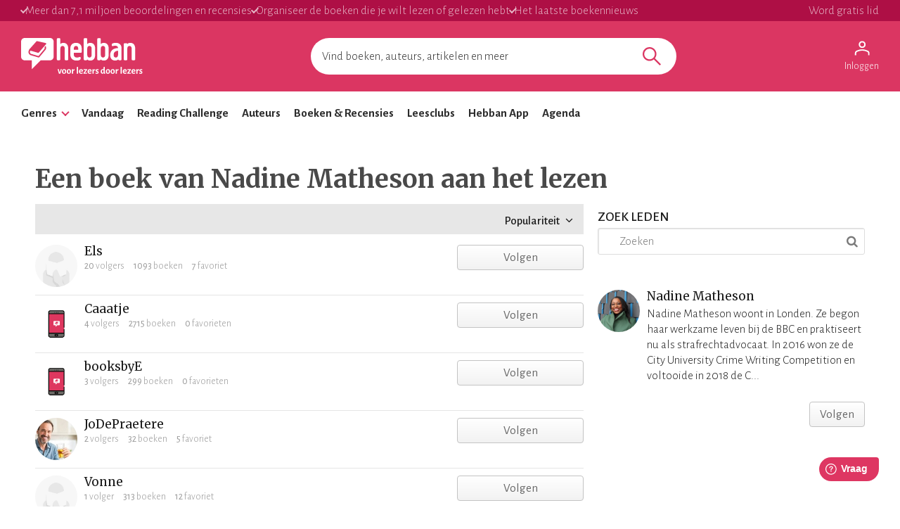

--- FILE ---
content_type: text/html; charset=utf-8
request_url: https://www.hebban.nl/!?filter=reading_author=202215
body_size: 33406
content:
<!DOCTYPE html>
<html lang="nl">
	<head prefix="og: http://ogp.me/ns# fb: http://ogp.me/ns/fb# books: http://ogp.me/ns/books#">
		<title>Lezers | Community | Hebban.nl</title>

		<!-- Prevent quirks mode: Force using highest IE mode available, force using chrome plugin for IE if installed -->
		<!--[if IE ]>
		<meta http-equiv="X-UA-Compatible" content="IE=edge,chrome=1">
		<![endif]-->

		<meta name="5e525deea65eb97" content="f3569c2ae20fb1f722f942a80ae35b93" />

		<!-- content info -->
		<meta name="description" lang="nl" content="Hebban. Voor lezers, door lezers. Ontdek nieuwe boeken en zie wat je vrienden lezen. Laat je inspireren door kenners, volg je favoriete auteurs, schrijf blogs en recensies over boeken." />

		<!-- site information -->
		<meta http-equiv="Content-Type" content="text/html; charset=UTF-8" />

		<!-- developer info -->
		<meta name="generator" content="Yuna CMS | http://www.yuna.nl" />

		<!-- Google -->
		<meta name="google-site-verification" content="CuVCtTC1F8jjIvYCa_mUKsc5jBYhCIUrvyznClsDdFg" />
		<meta name="google-site-verification" content="VYzI2mwjceCR7g5IIvFd-FhDCh15Fw79hqEOF8RKqXU" />
		<meta name="google-site-verification" content="rT_0vDMCAiZxwuDkYbvKpflq2IqOTv40A6ByHTyT2Lk" />
		<meta name="facebook-domain-verification" content="lxae4tkcki4vgufdk2riqrfhavj0i8" />

		<!-- app id -->
		<meta name="apple-itunes-app" content="app-id=1053202947" />
		<meta name="google-play-app" content="app-id=nl.dtt.hebban" />

		<!-- facebook -->
		<meta property="fb:app_id" content="429380903860973" />
		<meta property="og:type" content="website" />

		<meta property="og:url" content="https://www.hebban.nl/!?filter=reading_author%3D202215" />
		<meta property="og:title" content="Hebban" />
		<meta property="og:description" content="Hebban" />
		<meta property="og:image" content="https://www.hebban.nl/style/img/logo_share.png" />
		<meta property="og:image:width" content="700" />
		<meta property="og:image:height" content="368" />


		
		<link rel="apple-touch-icon-precomposed" sizes="152x152" href="https://www.hebban.nl/style/img/apple/apple-touch-icon-152x152.png">
		<link rel="apple-touch-icon-precomposed" sizes="144x144" href="https://www.hebban.nl/style/img/apple/apple-touch-icon-144x144.png">
		<link rel="apple-touch-icon-precomposed" sizes="120x120" href="https://www.hebban.nl/style/img/apple/apple-touch-icon-120x120.png">
		<link rel="apple-touch-icon-precomposed" sizes="114x114" href="https://www.hebban.nl/style/img/apple/apple-touch-icon-114x114.png">
		<link rel="apple-touch-icon-precomposed" sizes="76x76" href="https://www.hebban.nl/style/img/apple/apple-touch-icon-76x76.png">
		<link rel="apple-touch-icon-precomposed" sizes="72x72" href="https://www.hebban.nl/style/img/apple/apple-touch-icon-72x72.png">
		<link rel="apple-touch-icon-precomposed" sizes="57x57" href="https://www.hebban.nl/style/img/apple/apple-touch-icon-57x57.png">
		<link rel="apple-touch-icon-precomposed" href="https://www.hebban.nl/style/img/apple/apple-touch-icon-152x152.png">


		<!-- additional properiew -->
		
		<!-- AJAX crawling -->
		
		<!-- canonical url -->
		
		<!-- Load font -->
		<link href='//fonts.googleapis.com/css?family=Merriweather:300,400,400italic,700|Alegreya+Sans:100,300,500,700,900' rel='stylesheet' type='text/css'>

		<!-- Load font awesome -->
		<link href="//netdna.bootstrapcdn.com/font-awesome/4.6.0/css/font-awesome.css" rel="stylesheet">

		<!-- load stylesheets -->
		<link type="text/css" href="https://www.hebban.nl/style/css/compiled.css?v=113" rel="stylesheet" media="screen" />		<link type="text/css" href="https://www.hebban.nl/style/css/2023.css?v=103" rel="stylesheet" media="screen" />
		<meta name="viewport" content="width=device-width, initial-scale=1, maximum-scale=1" />

		<!-- load responsive -->

		<!-- jquery skin -->
		<link type="text/css" href="https://static.hebban.nl/vendor/jquery_ui/css/ui-hebban/jquery-ui-1.10.4.custom.css" rel="stylesheet" media="screen" />
		<!-- Other dynamic CSS assets -->
		
		<!-- Other  assets -->
       

		<!-- IE Fix for HTML5 Tags & Responsive -->
		<!--[if lt IE 9]>
			<script type="text/javascript" src="//html5shiv.googlecode.com/svn/trunk/html5.js"></script>			<script type="text/javascript" src="https://www.hebban.nl/vendor/respond/1_3.js"></script>		<![endif]-->

		
		

		
			<!-- Google Tag Manager -->
			<script>(function(w,d,s,l,i){w[l]=w[l]||[];w[l].push({'gtm.start':
			new Date().getTime(),event:'gtm.js'});var f=d.getElementsByTagName(s)[0],
			j=d.createElement(s),dl=l!='dataLayer'?'&l='+l:'';j.async=true;j.src=
			'https://www.googletagmanager.com/gtm.js?id='+i+dl;f.parentNode.insertBefore(j,f);
			})(window,document,'script','dataLayer','GTM-MQ6GNFX');</script>
			<!-- End Google Tag Manager -->


			<!-- Google Analytics Yuna -->
					
		<!--{{webads}}-->

		<!-- Google Analtics event catcher -->
		<script>window.ga = window.ga || function(){

		};</script>

		<!-- Simple Analtics event catcher -->
		<script>window.sa_event = window.sa_event || function(event){
			sa_event.q ? sa_event.q.push(event) : sa_event.q=[event];
		};</script>
	</head>


	<body class=" yf" style="" data-use="Menu">

					<!-- Google Tag Manager (noscript) -->
			<noscript><iframe src="https://www.googletagmanager.com/ns.html?id=GTM-MQ6GNFX"
			height="0" width="0" style="display:none;visibility:hidden"></iframe></noscript>
			<!-- End Google Tag Manager (noscript) -->
		
		<div class="yf" data-use="Chatbox"></div>

					<div class="header-banner header-index">
	<div class="header-contain">
		<div class="header-banner__items">
			<span class="header-banner__item header-banner__item--highlite">Meer dan 7,1 miljoen beoordelingen en recensies</span>
			<span class="header-banner__item header-banner__item--highlite">Organiseer de boeken die je wilt lezen of gelezen hebt</span>
			<span class="header-banner__item header-banner__item--highlite">Het laatste boekennieuws</span>
			<a href="https://www.hebban.nl/profile/signup"  class="header-banner__item header-banner__item--donate">Word gratis lid</a>
					</div>
	</div>
</div>

<div class="header-main header-index" >
	<div class="header-contain ">
		<div class="header-main__container">
			<div class="header-main__toggle yf-menu-toggle">
				<svg class="header-main__toggle__icon" xmlns="http://www.w3.org/2000/svg" viewBox="0 0 48 48" height="48" width="48"><path d="M6 36v-3h36v3Zm0-10.5v-3h36v3ZM6 15v-3h36v3Z"/></svg>
			</div>
			<a href="https://www.hebban.nl/" title="Home" class="header-main__logo">
				<img src="https://www.hebban.nl/style/img/logo_hebban_payoff.svg" alt="Hebban" class="hidden-sm-down md:show"><img src="https://www.hebban.nl/style/img/logo_mobile.png" alt="Hebban" class="hidden-md-up md:hidden">
			</a>

			<div class="header-main__search">
				 <div class="yf header-search" data-use="Suggest2" data-template="suggestion" data-url="https://www.hebban.nl/Select/suggest?query={{query}}">


					 <script type="text/html" class="yf" name="suggestion">
						<div class="yf-suggestion header-search__result">
							<span class="yf-go">{{suggestion}}</span>
							<svg version="1.1" width="14" height="14" viewBox="0 0 24 24" class="yf-use header-search__result__use">
								<path  d="M 22.038911,24 2.801556,4.762646 V 22.412451 H 0 V 0 H 22.412451 V 2.801556 H 4.762646 L 24,22.038911 Z"></path>
							</svg>
						</div>
					</script>


					 <form class="yf-form" method="GET" action="https://www.hebban.nl/Search" autocomplete="off">
						<input class="yf-query header-search__input" type="text" name="q" value="" placeholder="Vind boeken, auteurs, artikelen en meer" autocomplete="off">
						<button class="yf-search header-search__button clickable">
							<svg version="1.1" viewBox="0 0 24 24" class="header-search__button__svg">
								<path  d="M 22.447059,24 14.57647,16.129412 c -0.705882,0.611765 -1.529412,1.088235 -2.470588,1.429411 -0.941176,0.341177 -1.941176,0.511765 -2.9999996,0.511765 -2.5411766,0 -4.6941177,-0.882353 -6.4588236,-2.647059 C 0.88235297,13.658823 0,11.529411 0,9.0352941 0,6.5411767 0.88235297,4.4117647 2.6470588,2.6470588 4.4117647,0.88235297 6.5529409,0 9.0705883,0 c 2.4941177,0 4.6176467,0.88235297 6.3705877,2.6470588 1.752941,1.7647059 2.629412,3.8941179 2.629412,6.3882353 0,1.0117649 -0.164706,1.9882359 -0.494118,2.9294119 -0.329412,0.941176 -0.823529,1.823529 -1.482352,2.647059 L 24,22.447059 Z M 9.0705883,15.952941 c 1.9058827,0 3.5294117,-0.67647 4.8705877,-2.029412 1.341177,-1.352941 2.011765,-2.982353 2.011765,-4.8882349 0,-1.9058823 -0.670588,-3.5352939 -2.011765,-4.8882353 C 12.6,2.7941176 10.976471,2.117647 9.0705883,2.117647 c -1.9294116,0 -3.5705881,0.6764706 -4.9235295,2.0294118 -1.3529412,1.3529414 -2.0294118,2.982353 -2.0294118,4.8882353 0,1.9058819 0.6764706,3.5352939 2.0294118,4.8882349 1.3529414,1.352942 2.9941179,2.029412 4.9235295,2.029412 z"></path>
							</svg>
						</button>
					</form>


					<span class="yf-clear header-search__close" style="display: none;">
						<span class="header-search__close__icon">&times;</span>
					</span>

					<div class=" header-search__results yf-suggestions" style="display: none;">
						<div class="header-search__scroll yf-mount"></div>
					</div>

				</div>
			</div>
			<div class="header-main__account">
				<div class="header-account">
						<a href="https://www.hebban.nl/Auth/login?redirect_url=https%3A%2F%2Fwww.hebban.nl%2Fmijnhebban" class="header-account__my header-account__my--login">
		<svg version="1.1" viewBox="0 0 24 24" class="header-account__my__icon">
			<path d="M15.711,4.775c-0.908-0.908-2.075-1.361-3.502-1.361S9.615,3.868,8.708,4.775C7.799,5.684,7.346,6.85,7.346,8.277c0,1.427,0.454,2.593,1.362,3.501c0.908,0.908,2.075,1.362,3.501,1.362s2.594-0.454,3.502-1.362c0.907-0.908,1.362-2.075,1.362-3.501C17.073,6.85,16.619,5.684,15.711,4.775z M14.3,10.368c-0.552,0.551-1.247,0.827-2.091,0.827c-0.843,0-1.54-0.275-2.091-0.827C9.566,9.817,9.291,9.12,9.291,8.277c0-0.843,0.275-1.54,0.827-2.091c0.551-0.551,1.248-0.827,2.091-0.827c0.844,0,1.539,0.276,2.091,0.827c0.553,0.551,0.827,1.248,0.827,2.091C15.127,9.12,14.852,9.817,14.3,10.368z"/>
			<path d="M21.968,18.393c-0.41-0.583-0.95-1.026-1.619-1.329c-1.449-0.627-2.832-1.107-4.15-1.442c-1.319-0.336-2.649-0.503-3.989-0.503c-1.34,0-2.675,0.162-4.004,0.486c-1.33,0.325-2.719,0.812-4.167,1.459C3.39,17.366,2.861,17.81,2.45,18.393c-0.411,0.584-0.616,1.286-0.616,2.108v3.048h1.945v-3.048c0-0.346,0.098-0.677,0.292-0.988c0.194-0.313,0.443-0.547,0.746-0.696c1.362-0.672,2.626-1.129,3.794-1.379c1.167-0.25,2.367-0.374,3.599-0.374c1.232,0,2.421,0.124,3.566,0.373c1.146,0.249,2.411,0.708,3.794,1.378c0.303,0.151,0.557,0.383,0.764,0.697c0.204,0.313,0.307,0.644,0.307,0.989v3.048h1.944v-3.048C22.584,19.679,22.38,18.977,21.968,18.393z"/>
		</svg>
		<div class="header-account__my__text">Inloggen</div>
	</a>

	<div class="yf" data-use="gtm.Event" data-name="page.view" data-data="{&quot;user.uid&quot;:null,&quot;user.signed_in&quot;:false}"></div>

				</div>
			</div>
		</div>
	</div>
</div>
<div class="header-nav header-index">
	<div class="header-nav__overlay yf-menu-overlay" style="display: none;"></div>
	<div class="header-nav__container yf-menu-container" style="">
		<div class="header-nav__close yf-menu-close" >
			<span class="header-nav__close__icon">&times;</span>
		</div>
		<nav class="header-nav__menu">
			<ul class="header-nav__list">
				<li class="header-nav__list__item yf-menu-section" >
					<a href="#" title="Alle elementen" class="header-nav__list__link">Genres</a>
					<span class="header-nav__list__expand clickable">
						<i class="header-nav__list__expand__icon " y-name="collapsed"></i>
					</span>
					<ul class="header-nav__list header-nav__list--depth-1 yf-menu-items" y-name="items" style="display:none;">
						<li class="header-nav__list__item">
							<a href="https://www.hebban.nl/boeken?filter=genregroup[]=5" title="Literatuur &  romans" class="header-nav__link">Literatuur &  romans</a>
						</li>
						<li class="header-nav__list__item">
							<a href="https://www.hebban.nl/boeken?filter=genregroup[]=1" title="Thrillers & Spanning" class="header-nav__link">Thrillers & Spanning</a>
						</li>
						<li class="header-nav__list__item">
							<a href="https://www.hebban.nl/boeken?filter=genregroup[]=17" title="Feelgood" class="header-nav__link">Feelgood</a>
						</li>
						<li class="header-nav__list__item">
							<a href="https://www.hebban.nl/boeken?filter=genregroup[]=6" title="Fantasy & SF" class="header-nav__link">Fantasy & SF</a>
						</li>
						<li class="header-nav__list__item">
							<a href="https://www.hebban.nl/boeken?filter=genregroup[]=4" title="Young Adult" class="header-nav__link">Young Adult</a>
						</li>
						<li class="header-nav__list__item">
							<a href="https://www.hebban.nl/boeken?filter=genregroup[]=7" title="Junior" class="header-nav__link">Junior</a>
						</li>
						<li class="header-nav__list__item">
							<a href="https://www.hebban.nl/boeken?filter=genregroup[]=15" title="Non-Fictie" class="header-nav__link">Non-Fictie</a>
						</li>
						<li class="header-nav__list__item">
							<a href="https://www.hebban.nl/boeken?filter=genregroup[]=8" title="Culinair" class="header-nav__link">Culinair</a>
						</li>
					</ul>
				</li>

				

				<li class="header-nav__list__item">
					<a href="https://www.hebban.nl/vandaag" title="Vandaar" class="header-nav__list__link">Vandaag</a>
				</li>
				<li class="header-nav__list__item">
					<a href="https://www.hebban.nl/challenge" title="Reading Challenge" class="header-nav__list__link">Reading Challenge</a>
				</li>
				<li class="header-nav__list__item">
					<a href="https://www.hebban.nl/auteurs" title="Auteurs" class="header-nav__list__link">Auteurs</a>
				</li>
				<li class="header-nav__list__item">
					<a href="https://www.hebban.nl/boeken" title="Boeken & Recensies" class="header-nav__list__link">Boeken & Recensies</a>
				</li>
				<li class="header-nav__list__item">
					<a href="https://www.hebban.nl/leesclubs" title="Leesclubs" class="header-nav__list__link">Leesclubs</a>
				</li>
				<li class="header-nav__list__item">
					<a href="https://www.hebban.nl/app" title="Hebban App" class="header-nav__list__link">Hebban App</a>
				</li>
				<li class="header-nav__list__item">
					<a href="https://www.hebban.nl/agenda" title="Agenda" class="header-nav__list__link">Agenda</a>
				</li>
			</ul>
		</nav>
	</div>
</div>

		

		<!-- Content -->
		<div class="content-row">
						
				<div class="yf-content-stretch">
			<div class="row-gray">
	<div class="container">
				<div style="display:none" data-use="banner.Cpnb" class="yf banner ">
		<div class="banner__label">Advertentie</div>		<div class="banner__wrap">
			<ins class="aso-zone" data-zone="75938"></ins>
		</div>
	</div>
	</div>
</div>		<div class="content">
			<div class="container" >
				
	<h1 class="section-title">Een boek van Nadine Matheson aan het lezen</h1>
					<div class="row-fluid">
					<div class="colspan-8 sm-colspan-12">
							<section class="list">
					<div class="yf-paginated">
			</div>
			<div
	class="yf"
	data-use="Pagination"
	data-template="pagination,menu,sort,viewer"
	data-id=""
	data-total="false"
	data-step="20"
	data-sort='{"new":"Nieuwste","popular":"Populariteit"}'
	data-sort_current='popular'
	data-url="https://www.hebban.nl/User/more?filter=reading_author%3D202215&sort={{sort}}&offset={{offset}}&step={{step}}&total={{total}}"
	data-mode="false"
	data-place_top="false"
	>
	<div class="yf-paginated paginated"></div>

	<span class="yf-loading" style="display:none">
			
	<div class="loading">&nbsp;</div>	</span>
</div>

<script type="html/text" class="yf" name="menu">
	<div class="list-menu clearfix table">
		<span class="yf-gridswitcher pull-left"></span>
        <span class="yf-header_text pull-left"></span>
		<span class="yf-pagination pagination-container"></span>
		<span class="yf-sort pull-right"></span>
	</div>
</script>

<script type="html/text" class="yf" name="sort">
	<div class="yf sort-menu" data-use="Select">
		{{* var uc =  active.charAt(0).toUpperCase() + active.slice(1) }}
		<div class="yf-toggle dropdown-toggle">{{uc}} <i class="fa fa-angle-down untoggled"></i><i class="fa fa-angle-up toggled"></i></div>
		<ul class="yf-options dropdown-menu">
			{{#sort}}
				<li>
					{{* var uc =  label.charAt(0).toUpperCase() + label.slice(1) }}
					<a href="#" class="yf-item sort-type" data-sort="{{value}}" title="{{ uc }}">{{ uc }}</a>
				</li>
			{{/sort}}
		</ul>
	</div>
</script>


<script type="html/text" class="yf" name="viewer">
	<div class="gridswitcher">
		<a class="yf-view{{? mode == 'rows'}} active{{/?}}" data-mode="rows"><i class="fa fa-align-justify"></i></a>
		<a class="yf-view{{? mode == 'grid'}} active{{/?}}" data-mode="grid"><i class="fa fa-th"></i></a>
	</div>
</script>


<script type="html/text" class="yf" name="pagination">
	<ul class="pagination">
		{{#pagination}}
			<li class="{{?active}}active{{/?}}{{?offset==-1}}disabled{{/?}}">
				<a class="yf-item" data-offset="{{offset}}" href="#" title="">{{label}}</a>
			</li>
		{{/pagination}}
	</ul>
</script>			<div class="clearfix"></div><br />
			</section>
					</div>
					<div class="colspan-4 sm-colspan-12">
						

	<h3 class="section-title">Zoek leden</h3>
	<section>
		<div class="yf" data-use="Search"
	data-url_submit="https://www.hebban.nl/!?q={{query}}"
	data-url_clear="https://www.hebban.nl/!"
	style="position: relative"
>
	<input type="text" placeholder="Zoeken" class="yf-query" value="" style="padding-left: 30px" />
   <div class="yf-submit anchor tertiary" style="position: absolute; right:10px; top:9px"><i class="fa fa-search"></i></div>
   <div class="yf-clear hidden anchor primary" style="position: absolute; left:10px; top:9px"><i class="fa fa-close"></i></div>
</div>	</section>


	
	

				<!-- AUTHOR EXCERPT SMALL -->
<div class="box yf-anchor author-excerpt-small" data-url="https://www.hebban.nl/auteur/nadine-matheson" title="Nadine Matheson" itemscope itemtype="http://schema.org/Person" >
	<div class="table">
		<div class="cell cell-left">
			<div class="img img-xs pull-left  img-square">
				<img src="https://www.hebban.nl/style/img/blank_thumb.gif" data-fallback="https://www.hebban.nl/style/img/no_image_hebban.png" data-src="https://df83e96a84d8529ac3a1-b14d7eeab70e892e89289d791c854243.ssl.cf2.rackcdn.com/s/1/1668673061/hcholland_author_160W/311.jpg" alt="Nadine Matheson" class="circle" itemprop="image"/>
			</div>
		</div>
		<div class="cell ">
			<header>
				<h3 itemprop="name" ><a href="https://www.hebban.nl/auteur/nadine-matheson" title="Nadine Matheson">Nadine Matheson</a></h3>
			</header>


			<div class="yf-truncate">
				<p>
					Nadine Matheson woont in Londen. Ze begon haar werkzame leven bij de BBC en praktiseert nu als strafrechtadvocaat.
In 2016 won ze de City University Crime Writing Competition en voltooide in 2018 de C...				</p>
							</div>

			<a class="hide" href="https://www.hebban.nl/auteur/nadine-matheson" itemprop="url" title="Schrijver">Schrijver</a>

			<!-- follow -->
			<div class="pull-right">
				<div
	class="yf"
	data-use="Follow"
	data-message="Leuk dat je dit wilt volgen! "
	data-id="202215"
	data-user="false"
	data-allow_own="false"
	data-model="Author"
	data-author_user_id="false"
	data-url="https://www.hebban.nl/User/follow/{{id}}?module={{module}}&value={{value}}"
>
	<!-- COMMON/FOLLOW -->
	<a href="#follow" class="yf-follow btn2 fill-horizontal btn-follow " style="display:none" title="Volgen">Volgen</a>
	<a href="#unfollow" class="yf-unfollow btn2 fill-horizontal btn-unfollow " style="display:none" title="Niet meer volgen"><span class="">Volg je</span><span class="btn-hover">Niet volgen<span></a>
</div>			</div>
		</div>
	</div>


</div>
		<br />
	

	<!-- banner -->
			<div style="display:none" data-use="banner.Cpnb" class="yf banner banner--wrapped">
		<div class="banner__label">Advertentie</div>		<div class="banner__wrap">
			<ins class="aso-zone" data-zone="76020"></ins>
		</div>
	</div>
					</div>
				</div>
			</div>
		</div>
			</div>
		</div>



		<!-- 1 -->
								<div class="footer-index">
	<div class="footer-contain">

		<div class="footer-banner">
					<div style="display:none" data-use="banner.Cpnb" class="yf banner ">
				<div class="banner__wrap">
			<ins class="aso-zone" data-zone="75968"></ins>
		</div>
	</div>
		</div>

		
		<div class="footer-grid">
							<div class="footer-nav" >
					<div class="footer-nav__header" >Nieuws en inspiratie</div>
											<a class="footer-nav__item clickable" href="https://www.hebban.nl/newsroom" title="Nieuws">Nieuws</a>
											<a class="footer-nav__item clickable" href="https://www.hebban.nl/" title="Verdieping">Verdieping</a>
											<a class="footer-nav__item clickable" href="https://www.hebban.nl/tipt " title="Hebban tipt">Hebban tipt</a>
											<a class="footer-nav__item clickable" href="https://www.hebban.nl/acties" title="Giveaways">Giveaways</a>
											<a class="footer-nav__item clickable" href="https://www.hebban.nl/nieuwsbrieven" title="Nieuwsbrieven">Nieuwsbrieven</a>
											<a class="footer-nav__item clickable" href="https://www.hebban.nl/app" title="Gratis Hebban App">Gratis Hebban App</a>
									</div>
							<div class="footer-nav" >
					<div class="footer-nav__header" >Boeken en auteurs</div>
											<a class="footer-nav__item clickable" href="https://www.hebban.nl/auteurs?sort=popular" title="Populairste auteurs">Populairste auteurs</a>
											<a class="footer-nav__item clickable" href="https://www.hebban.nl/recensies" title="Nieuwste recensies">Nieuwste recensies</a>
											<a class="footer-nav__item clickable" href="https://www.hebban.nl/rank" title="Hebban Rank">Hebban Rank</a>
											<a class="footer-nav__item clickable" href="https://www.hebban.nl/1000" title="Hebban 1000">Hebban 1000</a>
											<a class="footer-nav__item clickable" href="https://www.hebban.nl/boeken?sort=publication&filter=type=coming" title="Verwachte boeken">Verwachte boeken</a>
											<a class="footer-nav__item clickable" href="https://www.hebban.nl/toevoegen" title="Boek toevoegen">Boek toevoegen</a>
									</div>
							<div class="footer-nav" >
					<div class="footer-nav__header" >Lezerscommunity</div>
											<a class="footer-nav__item clickable" href="https://www.hebban.nl/profile/signup/create" title="Word lid">Word lid</a>
											<a class="footer-nav__item clickable" href="https://www.hebban.nl/challenge" title="Hebban Reading Challenge">Hebban Reading Challenge</a>
											<a class="footer-nav__item clickable" href="https://www.hebban.nl/leesclubs" title="Hebban Leesclubs">Hebban Leesclubs</a>
											<a class="footer-nav__item clickable" href="https://www.hebban.nl/boekentipper" title="Hebban Boekentipper">Hebban Boekentipper</a>
											<a class="footer-nav__item clickable" href="https://www.hebban.nl/doorlezers" title="Blogs, spots en meer">Blogs, spots en meer</a>
									</div>
							<div class="footer-nav" >
					<div class="footer-nav__header" >Campagnes</div>
											<a class="footer-nav__item clickable" href="https://www.hebban.nl/boekenweek" title="Boekenweek">Boekenweek</a>
											<a class="footer-nav__item clickable" href="https://www.hebban.nl/heelnederlandleest" title="Heel Nederland Leest">Heel Nederland Leest</a>
											<a class="footer-nav__item clickable" href="https://www.hebban.nl/kinderboekenweek" title="Kinderboekenweek ">Kinderboekenweek </a>
											<a class="footer-nav__item clickable" href="https://www.hebban.nl/nationalevoorleesdagen" title="Nationale Voorleesdagen">Nationale Voorleesdagen</a>
											<a class="footer-nav__item clickable" href="https://www.hebban.nl/thrillerweken" title="Thriller Weken">Thriller Weken</a>
											<a class="footer-nav__item clickable" href="https://www.hebban.nl/weekvandedebutant" title="Week van de Debutant">Week van de Debutant</a>
											<a class="footer-nav__item clickable" href="https://www.hebban.nl/zomerlezen" title="Zomerlezen">Zomerlezen</a>
									</div>
							<div class="footer-nav" >
					<div class="footer-nav__header" >Over Hebban</div>
											<a class="footer-nav__item clickable" href="https://www.hebban.nl/colofon" title="Colofon">Colofon</a>
											<a class="footer-nav__item clickable" href="https://www.hebban.nl/debuutprijs" title="Hebban Debuutprijs">Hebban Debuutprijs</a>
											<a class="footer-nav__item clickable" href="https://www.hebban.nl/thrillerprijs" title="Hebban Thrillerprijs">Hebban Thrillerprijs</a>
											<a class="footer-nav__item clickable" href="https://www.hebbanindeklas.nl" title="Hebban in de Klas">Hebban in de Klas</a>
											<a class="footer-nav__item clickable" href="https://www.hebban.nl/huisregels" title="Huisregels">Huisregels</a>
											<a class="footer-nav__item clickable" href="https://www.hebban.nl/disclaimer-2" title="Disclaimer & Privacy">Disclaimer & Privacy</a>
											<a class="footer-nav__item clickable" href="javascript:Cookiebot.renew()" title="Cookie instellingen">Cookie instellingen</a>
									</div>
					</div>
	</div>

</div>

<div class="footer-support">
	<div class="footer-support__bottom">
		<div class="container footer-support__container">
			<img class="footer-support__logo" height="50px" src="https://www.hebban.nl/style/img/logo_boekenbon.png" alt="De Nederlandse Boekenbon"/>
			<span class="footer-support__text"><a href="https://boekenbon.nl/" title="De Nederlandse Boekenbon<" class="footer-support__link" target="_blank">De Nederlandse Boekenbon</a> is supporter van lezerscommunity Hebban</span>
		</div>	
	</div>	
</div>


<div class="row-white">
    <br />
    <br />
    <div class="container">
        <style>
            .footer-logo {
                padding: 0 12px;
                display: grid;
                grid-template-columns: 100px auto 120px;
            }
            .footer-logo__cpnb {
                grid-column-start: 1;
                grid-column-end: 2;
            }
            .footer-logo__wie {
                grid-column-start: 3;
                grid-column-end: 4;
            }
            
        </style>
        <do
        <div class="footer-logo">
            <div class="footer-logo_cpnb">
                <a href="https://www.cpnb.nl" target="_blank"><img width="100%" src="https://www.hebban.nl/style/img/logo_cpnb.png" /></a>
            </div>
            <div class="footer-logo__wie" >
                <img width="100%" src="https://www.hebban.nl/style/img/logo_wlhegv.gif" />
            </div>
        </div>
    </div>
    <br />
    <br />
</div>
		

		<!-- Templates -->
		<script class="yf" name="dialog-alert" type="text/html">
			<div>
				<span>{{message}}</span><br/><br/>
				<div>
					<button class="btn yf-btn btn-primary" type="button">{{? close != false }}{{close}}{{??}}Ok{{/?}}</a>
				</div>
			</div>
		</script>

		<script class="yf" name="dialog-login" type="text/html">
			<div class="popup-signup popup-{{viewport}}">
				<a href="#" class="yf-close popup-close" title="Sluiten"><i class="fa fa-close"></i></a>
				<div class="popup-signup-message">
					<h2>{{message}}</h2>
					<h3>Word daarom nu lid van de grootste en leukste lezerscommunity van Nederland en Vlaanderen.</h3>
					<ul class="">
						<li><i class="fa fa-check"></i>&nbsp;&nbsp;Doe mee aan de Hebban Reading Challenge</li>
						<li><i class="fa fa-check"></i>&nbsp;&nbsp;Schrijf je in voor leesclubs</li>
						<li><i class="fa fa-check"></i>&nbsp;&nbsp;Beheer de boeken die je nog wilt lezen en al gelezen hebt</li>
						<li><i class="fa fa-check"></i>&nbsp;&nbsp;Volg je favoriete schrijvers en blijf op de hoogte</li>
						<li><i class="fa fa-check"></i>&nbsp;&nbsp;Beoordeel boeken en schrijf recensies</li>
						<li><i class="fa fa-check"></i>&nbsp;&nbsp;Volg je favoriete boekhandel</li>
					</ul>
				</div>
				<div class="popup-signup-bottom">
					<a class="btn btn-primary" href="https://www.hebban.nl/Signup/create?from=https%3A%2F%2Fwww.hebban.nl%2F%21" title="Registreren.">Klik hier om je te registreren.</a> <span class=""> Al lid? <a href="https://www.hebban.nl/Auth/login?redirect_url=https%3A%2F%2Fwww.hebban.nl%2F%21" class="log-in" title="Inloggen">Log in</a>
				</div>


			</div>
		</script>

		<script class="yf" name="dialog-signin" type="text/html">
	<div class="popup-{{viewport}}" style="padding: 0">
		<div style="dialog-signup">
			<a href="#" class="yf-close popup-close" title="Sluiten"><i class="fa fa-close"></i></a>
			<div class="dialog-signup__header hidden-xs sm:show" >
				Word gratis lid van de grootste lezerscommunity <br />van Nederland en Vlaanderen</div>
			</div>
							<img class="hidden-xs sm:show" src="https://static.hebban.nl/files/images/normal/5c460b2c3e991ecae722988aebdf34fe.png" style="width: 100%; aspect-ratio: 2/1;" >
										<img class="hidden-sm-up sm:hide" src="https://static.hebban.nl/files/images/normal/dc90567b5c5a5c169e075df83bfb6efd.png" style="width: 100%; aspect-ratio: 1 / 1;">
						<div class="dialog-signup__footer">
				<div class="dialog-signup__message">
					{{message}}
				</div>
				<a href="https://www.hebban.nl/signin?redirect_url={{url}}" class="btn btn-primary" title="Inloggen">Log in</a>
				<span class="hidden-xs">&nbsp;&nbsp;of&nbsp;&nbsp;</span>
				<a class="btn btn-color-2" href="https://www.hebban.nl/Signup/create?from={{url}}" title="Registreren.">Maak een gratis account aan</a> <span class="">
			</div>
		</div>
	</div>
</script>
		<script class="yf" name="dialog-rating" type="text/html">
			<div class="popup-signup popup-{{viewport}}">
				<a href="#" class="yf-close popup-close" title="Sluiten"><i class="fa fa-close"></i></a>
				<div class="popup-signup-message">
					<h2>Oei, je bent niet ingelogd</h2>
					<p>
						<strong><a href="https://www.hebban.nl/Auth/login?redirect_url=https%3A%2F%2Fwww.hebban.nl%2F%21" class="" title="Zonder Facebook registreren.">Klik hier</a> om in te loggen of vul hieronder je e-mailadres in.</strong> We sturen je een link waarmee je je waardering kunt bevestigen. Je kunt ook een <a href="https://www.hebban.nl/Auth/create?redirect_url=https%3A%2F%2Fwww.hebban.nl%2F%21" class="" title="Registreren.">gratis account</a> maken.
					</p>
					<div class="input-container">
						<input type="email" class="yf-rating-email" placeholder="je e-mailadres"/><a class="yf-rating-email-submit btn btn-submit btn3" href="#">Verstuur</a>
						<div class="yf-rating-email-error email-error"></div>
					</div>

				</div>
			</div>
		</script>


		<script class="yf" name="dialog-confirm" type="text/html">
			<div>
				<span>{{question}}</span><br/><br/>
				<div>
					<button class="btn yf-btn-cancel btn btn-color-3" type="button">Annuleer</button>&nbsp;
					<button class="btn btn-primary yf-btn-confirm" type="button">Ok</button><br />
				</div>
			</div>
		</script>


		<script class="yf" name="dialog-application" type="text/html">
			<div>
				<a href="#" class="yf-close popup-close" title="Sluiten"><i class="fa fa-close"></i></a>
				<iframe src="{{src}}" width="100%" height="100%" frameborder="0" name="{{name}}"></iframe>
			</div>
		</script>


		<script class="yf" name="dialog-html" type="text/html">
			<div>
				<a href="#" class="yf-close popup-close" title="Sluiten"><i class="fa fa-close"></i></a>
				{{html}}
			</div>
		</script>


		<script class="yf" name="overlay" type="text/html"><div class="overlay"><iframe src="{{src}}" width="100%" height="100%" frameborder="0" name=""></iframe></div>
        </script>



		
		<!-- Platformsniffer -->
		<script type="text/javascript" src="https://www.hebban.nl/vendor/sniff/sniff.js"></script>		<!-- jQuery -->
				<script type="text/javascript" src="https://ajax.googleapis.com/ajax/libs/jquery/1.9.1/jquery.min.js"></script>		<!-- jQuery UI-->
				<script type="text/javascript" src="https://ajax.googleapis.com/ajax/libs/jqueryui/1.11.2/jquery-ui.min.js"></script>		<!-- Underscore -->
				<script type="text/javascript" src="https://static.hebban.nl/vendor/underscore/1_4_4.js"></script>		<!-- Fitvids for pages -->
		<script type="text/javascript" src="https://static.hebban.nl/vendor/jquery/fitvids.js"></script>		<!-- YF -->
		<script type="text/javascript" src="https://www.hebban.nl/library/js/YF.js?version=7"></script>		<!-- other JS assets -->
		

		
		<script type="text/javascript">
			yf.state({"authenticated":false});
	</script>



		

		<!-- viewport testers -->
		<div class="yf-viewport visible-lg" data-viewport="lg"></div>
		<div class="yf-viewport visible-md" data-viewport="md"></div>
		<div class="yf-viewport visible-sm" data-viewport="sm"></div>
		<div class="yf-viewport visible-xs" data-viewport="xs"></div>


		<!-- Load main build -->
					<script type="text/javascript" src="https://www.hebban.nl/js/build/main.js?v=155"></script>
		

		<script async defer src="https://scripts.simpleanalyticscdn.com/latest.js"></script>
		<noscript><img src="https://queue.simpleanalyticscdn.com/noscript.gif" alt=""/></noscript>


		<script type="text/javascript">
		yf.init({
			main:'Main',
			load:'files',
							url_scripts:'https://www.hebban.nl/js/',
						url_bundles:'https://www.hebban.nl/js/bundles/',
			messages: false,
			errors: false,
			console: false		});
		</script>

	</body>
</html>

--- FILE ---
content_type: text/html; charset=utf-8
request_url: https://www.hebban.nl/User/more?filter=reading_author%3D202215&sort=popular&offset=0&step=20&total=1&_=1768744512137
body_size: 39964
content:
{"total":"1","html":"\t<!-- USER\/EXCERPT -->\n<div class=\"item box yf-anchor \" data-url=\"https:\/\/www.hebban.nl\/!\/Els Vastersavendts\" title=\"Els\" itemscope itemtype=\"http:\/\/schema.org\/Person\">\n\t<link href=\"https:\/\/www.hebban.nl\/!\/Els Vastersavendts\" itemprop=\"url\" \/>\n\t<div class=\"row-fluid\">\n\t\t<div class=\"colspan-9\">\n\t\t\t<div class=\"cell cell-left\">\n\t\t\t\t<div class=\"img img-xs \">\n\t\t\t\t\t<a href=\"https:\/\/www.hebban.nl\/!\/Els Vastersavendts\" title=\"Els\">\n\t\t\t\t\t\t<img src=\"https:\/\/static.hebban.nl\/style\/img\/avatar_default_2.jpg\" class=\"circle\" alt=\"Els\" itemprop=\"image\"\/>\n\t\t\t\t\t<\/a>\n\t\t\t\t<\/div>\n\t\t\t<\/div>\n\n\t\t\t<div class=\"cell\">\n\n\t\t\t\t<header>\n\t\t\t\t\t<h3 itemprop=\"name\"><a href=\"https:\/\/www.hebban.nl\/!\/Els Vastersavendts\" title=\"Els\">Els<\/a><\/h3>\n\t\t\t\t\t<div class=\"properties\">\n\t\t\t\t\t\t\t\t\t\t\t\t<div class=\"property\"><strong>20<\/strong> volgers<\/div>\n\t\t\t\t\t\t\t\t\t\t\t\t\t<div class=\"property\"><strong>1093<\/strong> boeken<\/div>\n\t\t\t\t\t\t\t<div class=\"property\"><strong>7<\/strong> favoriet<\/div>\n\t\t\t\t\t\t\t\t\t\t\t\t\t\t\t\t\t\t\t<span class=\"property\"><\/span>\n\t\t\t\t\t\t\t\t\t\t\t<\/div>\n\t\t\t\t<\/header>\n\t\t\t\t\t\t\t<\/div>\n\t\t<\/div>\n\t\t<div class=\"colspan-3\">\n\t\t\t\t\t\t\t\t\t\t\t\t<div\n\tclass=\"yf\"\n\tdata-use=\"Follow\"\n\tdata-message=\"Leuk dat je dit wilt volgen! \"\n\tdata-id=\"263829\"\n\tdata-user=\"false\"\n\tdata-allow_own=\"false\"\n\tdata-model=\"User\"\n\tdata-author_user_id=\"false\"\n\tdata-url=\"https:\/\/www.hebban.nl\/User\/follow\/{{id}}?module={{module}}&value={{value}}\"\n>\n\t<!-- COMMON\/FOLLOW -->\n\t<a href=\"#follow\" class=\"yf-follow btn2 fill-horizontal btn-follow \" style=\"display:none\" title=\"Volgen\">Volgen<\/a>\n\t<a href=\"#unfollow\" class=\"yf-unfollow btn2 fill-horizontal btn-unfollow \" style=\"display:none\" title=\"Niet meer volgen\"><span class=\"\">Volg je<\/span><span class=\"btn-hover\">Niet volgen<span><\/a>\n<\/div>\t\t\t\t\t\t\t\n\t\t<\/div>\n\t<\/div>\n\n<\/div>\t<!-- USER\/EXCERPT -->\n<div class=\"item box yf-anchor \" data-url=\"https:\/\/www.hebban.nl\/!\/Caaatje\" title=\"Caaatje\" itemscope itemtype=\"http:\/\/schema.org\/Person\">\n\t<link href=\"https:\/\/www.hebban.nl\/!\/Caaatje\" itemprop=\"url\" \/>\n\t<div class=\"row-fluid\">\n\t\t<div class=\"colspan-9\">\n\t\t\t<div class=\"cell cell-left\">\n\t\t\t\t<div class=\"img img-xs \">\n\t\t\t\t\t<a href=\"https:\/\/www.hebban.nl\/!\/Caaatje\" title=\"Caaatje\">\n\t\t\t\t\t\t<img src=\"https:\/\/static.hebban.nl\/style\/img\/avatar_preset_6.png\" class=\"circle\" alt=\"Caaatje\" itemprop=\"image\"\/>\n\t\t\t\t\t<\/a>\n\t\t\t\t<\/div>\n\t\t\t<\/div>\n\n\t\t\t<div class=\"cell\">\n\n\t\t\t\t<header>\n\t\t\t\t\t<h3 itemprop=\"name\"><a href=\"https:\/\/www.hebban.nl\/!\/Caaatje\" title=\"Caaatje\">Caaatje<\/a><\/h3>\n\t\t\t\t\t<div class=\"properties\">\n\t\t\t\t\t\t\t\t\t\t\t\t<div class=\"property\"><strong>4<\/strong> volgers<\/div>\n\t\t\t\t\t\t\t\t\t\t\t\t\t<div class=\"property\"><strong>2715<\/strong> boeken<\/div>\n\t\t\t\t\t\t\t<div class=\"property\"><strong>0<\/strong> favorieten<\/div>\n\t\t\t\t\t\t\t\t\t\t\t\t\t\t\t\t\t\t\t<span class=\"property\"><\/span>\n\t\t\t\t\t\t\t\t\t\t\t<\/div>\n\t\t\t\t<\/header>\n\t\t\t\t\t\t\t<\/div>\n\t\t<\/div>\n\t\t<div class=\"colspan-3\">\n\t\t\t\t\t\t\t\t\t\t\t\t<div\n\tclass=\"yf\"\n\tdata-use=\"Follow\"\n\tdata-message=\"Leuk dat je dit wilt volgen! \"\n\tdata-id=\"266791\"\n\tdata-user=\"false\"\n\tdata-allow_own=\"false\"\n\tdata-model=\"User\"\n\tdata-author_user_id=\"false\"\n\tdata-url=\"https:\/\/www.hebban.nl\/User\/follow\/{{id}}?module={{module}}&value={{value}}\"\n>\n\t<!-- COMMON\/FOLLOW -->\n\t<a href=\"#follow\" class=\"yf-follow btn2 fill-horizontal btn-follow \" style=\"display:none\" title=\"Volgen\">Volgen<\/a>\n\t<a href=\"#unfollow\" class=\"yf-unfollow btn2 fill-horizontal btn-unfollow \" style=\"display:none\" title=\"Niet meer volgen\"><span class=\"\">Volg je<\/span><span class=\"btn-hover\">Niet volgen<span><\/a>\n<\/div>\t\t\t\t\t\t\t\n\t\t<\/div>\n\t<\/div>\n\n<\/div>\t<!-- USER\/EXCERPT -->\n<div class=\"item box yf-anchor \" data-url=\"https:\/\/www.hebban.nl\/!\/booksbyE\" title=\"booksbyE\" itemscope itemtype=\"http:\/\/schema.org\/Person\">\n\t<link href=\"https:\/\/www.hebban.nl\/!\/booksbyE\" itemprop=\"url\" \/>\n\t<div class=\"row-fluid\">\n\t\t<div class=\"colspan-9\">\n\t\t\t<div class=\"cell cell-left\">\n\t\t\t\t<div class=\"img img-xs \">\n\t\t\t\t\t<a href=\"https:\/\/www.hebban.nl\/!\/booksbyE\" title=\"booksbyE\">\n\t\t\t\t\t\t<img src=\"https:\/\/static.hebban.nl\/style\/img\/avatar_preset_6.png\" class=\"circle\" alt=\"booksbyE\" itemprop=\"image\"\/>\n\t\t\t\t\t<\/a>\n\t\t\t\t<\/div>\n\t\t\t<\/div>\n\n\t\t\t<div class=\"cell\">\n\n\t\t\t\t<header>\n\t\t\t\t\t<h3 itemprop=\"name\"><a href=\"https:\/\/www.hebban.nl\/!\/booksbyE\" title=\"booksbyE\">booksbyE<\/a><\/h3>\n\t\t\t\t\t<div class=\"properties\">\n\t\t\t\t\t\t\t\t\t\t\t\t<div class=\"property\"><strong>3<\/strong> volgers<\/div>\n\t\t\t\t\t\t\t\t\t\t\t\t\t<div class=\"property\"><strong>299<\/strong> boeken<\/div>\n\t\t\t\t\t\t\t<div class=\"property\"><strong>0<\/strong> favorieten<\/div>\n\t\t\t\t\t\t\t\t\t\t\t\t\t\t\t\t\t\t\t<span class=\"property\"><\/span>\n\t\t\t\t\t\t\t\t\t\t\t<\/div>\n\t\t\t\t<\/header>\n\t\t\t\t\t\t\t<\/div>\n\t\t<\/div>\n\t\t<div class=\"colspan-3\">\n\t\t\t\t\t\t\t\t\t\t\t\t<div\n\tclass=\"yf\"\n\tdata-use=\"Follow\"\n\tdata-message=\"Leuk dat je dit wilt volgen! \"\n\tdata-id=\"364550\"\n\tdata-user=\"false\"\n\tdata-allow_own=\"false\"\n\tdata-model=\"User\"\n\tdata-author_user_id=\"false\"\n\tdata-url=\"https:\/\/www.hebban.nl\/User\/follow\/{{id}}?module={{module}}&value={{value}}\"\n>\n\t<!-- COMMON\/FOLLOW -->\n\t<a href=\"#follow\" class=\"yf-follow btn2 fill-horizontal btn-follow \" style=\"display:none\" title=\"Volgen\">Volgen<\/a>\n\t<a href=\"#unfollow\" class=\"yf-unfollow btn2 fill-horizontal btn-unfollow \" style=\"display:none\" title=\"Niet meer volgen\"><span class=\"\">Volg je<\/span><span class=\"btn-hover\">Niet volgen<span><\/a>\n<\/div>\t\t\t\t\t\t\t\n\t\t<\/div>\n\t<\/div>\n\n<\/div>\t<!-- USER\/EXCERPT -->\n<div class=\"item box yf-anchor \" data-url=\"https:\/\/www.hebban.nl\/!\/JoDePraetere\" title=\"JoDePraetere\" itemscope itemtype=\"http:\/\/schema.org\/Person\">\n\t<link href=\"https:\/\/www.hebban.nl\/!\/JoDePraetere\" itemprop=\"url\" \/>\n\t<div class=\"row-fluid\">\n\t\t<div class=\"colspan-9\">\n\t\t\t<div class=\"cell cell-left\">\n\t\t\t\t<div class=\"img img-xs \">\n\t\t\t\t\t<a href=\"https:\/\/www.hebban.nl\/!\/JoDePraetere\" title=\"JoDePraetere\">\n\t\t\t\t\t\t<img src=\"https:\/\/static.hebban.nl\/files\/images\/thumb\/images%2888%29.jpg\" class=\"circle\" alt=\"JoDePraetere\" itemprop=\"image\"\/>\n\t\t\t\t\t<\/a>\n\t\t\t\t<\/div>\n\t\t\t<\/div>\n\n\t\t\t<div class=\"cell\">\n\n\t\t\t\t<header>\n\t\t\t\t\t<h3 itemprop=\"name\"><a href=\"https:\/\/www.hebban.nl\/!\/JoDePraetere\" title=\"JoDePraetere\">JoDePraetere<\/a><\/h3>\n\t\t\t\t\t<div class=\"properties\">\n\t\t\t\t\t\t\t\t\t\t\t\t<div class=\"property\"><strong>2<\/strong> volgers<\/div>\n\t\t\t\t\t\t\t\t\t\t\t\t\t<div class=\"property\"><strong>32<\/strong> boeken<\/div>\n\t\t\t\t\t\t\t<div class=\"property\"><strong>5<\/strong> favoriet<\/div>\n\t\t\t\t\t\t\t\t\t\t\t\t\t\t\t\t\t\t\t<span class=\"property\"><\/span>\n\t\t\t\t\t\t\t\t\t\t\t<\/div>\n\t\t\t\t<\/header>\n\t\t\t\t\t\t\t<\/div>\n\t\t<\/div>\n\t\t<div class=\"colspan-3\">\n\t\t\t\t\t\t\t\t\t\t\t\t<div\n\tclass=\"yf\"\n\tdata-use=\"Follow\"\n\tdata-message=\"Leuk dat je dit wilt volgen! \"\n\tdata-id=\"327660\"\n\tdata-user=\"false\"\n\tdata-allow_own=\"false\"\n\tdata-model=\"User\"\n\tdata-author_user_id=\"false\"\n\tdata-url=\"https:\/\/www.hebban.nl\/User\/follow\/{{id}}?module={{module}}&value={{value}}\"\n>\n\t<!-- COMMON\/FOLLOW -->\n\t<a href=\"#follow\" class=\"yf-follow btn2 fill-horizontal btn-follow \" style=\"display:none\" title=\"Volgen\">Volgen<\/a>\n\t<a href=\"#unfollow\" class=\"yf-unfollow btn2 fill-horizontal btn-unfollow \" style=\"display:none\" title=\"Niet meer volgen\"><span class=\"\">Volg je<\/span><span class=\"btn-hover\">Niet volgen<span><\/a>\n<\/div>\t\t\t\t\t\t\t\n\t\t<\/div>\n\t<\/div>\n\n<\/div>\t<!-- USER\/EXCERPT -->\n<div class=\"item box yf-anchor \" data-url=\"https:\/\/www.hebban.nl\/!\/vonne\" title=\"Vonne\" itemscope itemtype=\"http:\/\/schema.org\/Person\">\n\t<link href=\"https:\/\/www.hebban.nl\/!\/vonne\" itemprop=\"url\" \/>\n\t<div class=\"row-fluid\">\n\t\t<div class=\"colspan-9\">\n\t\t\t<div class=\"cell cell-left\">\n\t\t\t\t<div class=\"img img-xs \">\n\t\t\t\t\t<a href=\"https:\/\/www.hebban.nl\/!\/vonne\" title=\"Vonne\">\n\t\t\t\t\t\t<img src=\"https:\/\/static.hebban.nl\/style\/img\/avatar_default_2.jpg\" class=\"circle\" alt=\"Vonne\" itemprop=\"image\"\/>\n\t\t\t\t\t<\/a>\n\t\t\t\t<\/div>\n\t\t\t<\/div>\n\n\t\t\t<div class=\"cell\">\n\n\t\t\t\t<header>\n\t\t\t\t\t<h3 itemprop=\"name\"><a href=\"https:\/\/www.hebban.nl\/!\/vonne\" title=\"Vonne\">Vonne<\/a><\/h3>\n\t\t\t\t\t<div class=\"properties\">\n\t\t\t\t\t\t\t\t\t\t\t\t<div class=\"property\"><strong>1<\/strong> volger<\/div>\n\t\t\t\t\t\t\t\t\t\t\t\t\t<div class=\"property\"><strong>313<\/strong> boeken<\/div>\n\t\t\t\t\t\t\t<div class=\"property\"><strong>12<\/strong> favoriet<\/div>\n\t\t\t\t\t\t\t\t\t\t\t\t\t\t\t\t\t\t\t<span class=\"property\"><\/span>\n\t\t\t\t\t\t\t\t\t\t\t<\/div>\n\t\t\t\t<\/header>\n\t\t\t\t\t\t\t<\/div>\n\t\t<\/div>\n\t\t<div class=\"colspan-3\">\n\t\t\t\t\t\t\t\t\t\t\t\t<div\n\tclass=\"yf\"\n\tdata-use=\"Follow\"\n\tdata-message=\"Leuk dat je dit wilt volgen! \"\n\tdata-id=\"246496\"\n\tdata-user=\"false\"\n\tdata-allow_own=\"false\"\n\tdata-model=\"User\"\n\tdata-author_user_id=\"false\"\n\tdata-url=\"https:\/\/www.hebban.nl\/User\/follow\/{{id}}?module={{module}}&value={{value}}\"\n>\n\t<!-- COMMON\/FOLLOW -->\n\t<a href=\"#follow\" class=\"yf-follow btn2 fill-horizontal btn-follow \" style=\"display:none\" title=\"Volgen\">Volgen<\/a>\n\t<a href=\"#unfollow\" class=\"yf-unfollow btn2 fill-horizontal btn-unfollow \" style=\"display:none\" title=\"Niet meer volgen\"><span class=\"\">Volg je<\/span><span class=\"btn-hover\">Niet volgen<span><\/a>\n<\/div>\t\t\t\t\t\t\t\n\t\t<\/div>\n\t<\/div>\n\n<\/div>\t<!-- USER\/EXCERPT -->\n<div class=\"item box yf-anchor \" data-url=\"https:\/\/www.hebban.nl\/!\/sandra-van-gils\" title=\"Sandra\" itemscope itemtype=\"http:\/\/schema.org\/Person\">\n\t<link href=\"https:\/\/www.hebban.nl\/!\/sandra-van-gils\" itemprop=\"url\" \/>\n\t<div class=\"row-fluid\">\n\t\t<div class=\"colspan-9\">\n\t\t\t<div class=\"cell cell-left\">\n\t\t\t\t<div class=\"img img-xs \">\n\t\t\t\t\t<a href=\"https:\/\/www.hebban.nl\/!\/sandra-van-gils\" title=\"Sandra\">\n\t\t\t\t\t\t<img src=\"https:\/\/static.hebban.nl\/files\/images\/thumb\/avatar%285294%29.png\" class=\"circle\" alt=\"Sandra\" itemprop=\"image\"\/>\n\t\t\t\t\t<\/a>\n\t\t\t\t<\/div>\n\t\t\t<\/div>\n\n\t\t\t<div class=\"cell\">\n\n\t\t\t\t<header>\n\t\t\t\t\t<h3 itemprop=\"name\"><a href=\"https:\/\/www.hebban.nl\/!\/sandra-van-gils\" title=\"Sandra\">Sandra<\/a><\/h3>\n\t\t\t\t\t<div class=\"properties\">\n\t\t\t\t\t\t\t\t\t\t\t\t<div class=\"property\"><strong>1<\/strong> volger<\/div>\n\t\t\t\t\t\t\t\t\t\t\t\t\t<div class=\"property\"><strong>236<\/strong> boeken<\/div>\n\t\t\t\t\t\t\t<div class=\"property\"><strong>4<\/strong> favoriet<\/div>\n\t\t\t\t\t\t\t\t\t\t\t\t\t\t\t\t\t\t\t<span class=\"property\"><\/span>\n\t\t\t\t\t\t\t\t\t\t\t<\/div>\n\t\t\t\t<\/header>\n\t\t\t\t\t\t\t<\/div>\n\t\t<\/div>\n\t\t<div class=\"colspan-3\">\n\t\t\t\t\t\t\t\t\t\t\t\t<div\n\tclass=\"yf\"\n\tdata-use=\"Follow\"\n\tdata-message=\"Leuk dat je dit wilt volgen! \"\n\tdata-id=\"229754\"\n\tdata-user=\"false\"\n\tdata-allow_own=\"false\"\n\tdata-model=\"User\"\n\tdata-author_user_id=\"false\"\n\tdata-url=\"https:\/\/www.hebban.nl\/User\/follow\/{{id}}?module={{module}}&value={{value}}\"\n>\n\t<!-- COMMON\/FOLLOW -->\n\t<a href=\"#follow\" class=\"yf-follow btn2 fill-horizontal btn-follow \" style=\"display:none\" title=\"Volgen\">Volgen<\/a>\n\t<a href=\"#unfollow\" class=\"yf-unfollow btn2 fill-horizontal btn-unfollow \" style=\"display:none\" title=\"Niet meer volgen\"><span class=\"\">Volg je<\/span><span class=\"btn-hover\">Niet volgen<span><\/a>\n<\/div>\t\t\t\t\t\t\t\n\t\t<\/div>\n\t<\/div>\n\n<\/div>\t<!-- USER\/EXCERPT -->\n<div class=\"item box yf-anchor \" data-url=\"https:\/\/www.hebban.nl\/!\/Alinda87\" title=\"Alinda87\" itemscope itemtype=\"http:\/\/schema.org\/Person\">\n\t<link href=\"https:\/\/www.hebban.nl\/!\/Alinda87\" itemprop=\"url\" \/>\n\t<div class=\"row-fluid\">\n\t\t<div class=\"colspan-9\">\n\t\t\t<div class=\"cell cell-left\">\n\t\t\t\t<div class=\"img img-xs \">\n\t\t\t\t\t<a href=\"https:\/\/www.hebban.nl\/!\/Alinda87\" title=\"Alinda87\">\n\t\t\t\t\t\t<img src=\"https:\/\/static.hebban.nl\/style\/img\/avatar_preset_5.png\" class=\"circle\" alt=\"Alinda87\" itemprop=\"image\"\/>\n\t\t\t\t\t<\/a>\n\t\t\t\t<\/div>\n\t\t\t<\/div>\n\n\t\t\t<div class=\"cell\">\n\n\t\t\t\t<header>\n\t\t\t\t\t<h3 itemprop=\"name\"><a href=\"https:\/\/www.hebban.nl\/!\/Alinda87\" title=\"Alinda87\">Alinda87<\/a><\/h3>\n\t\t\t\t\t<div class=\"properties\">\n\t\t\t\t\t\t\t\t\t\t\t\t<div class=\"property\"><strong>1<\/strong> volger<\/div>\n\t\t\t\t\t\t\t\t\t\t\t\t\t<div class=\"property\"><strong>40<\/strong> boeken<\/div>\n\t\t\t\t\t\t\t<div class=\"property\"><strong>0<\/strong> favorieten<\/div>\n\t\t\t\t\t\t\t\t\t\t\t\t\t\t\t\t\t\t\t<span class=\"property\"><\/span>\n\t\t\t\t\t\t\t\t\t\t\t<\/div>\n\t\t\t\t<\/header>\n\t\t\t\t\t\t\t<\/div>\n\t\t<\/div>\n\t\t<div class=\"colspan-3\">\n\t\t\t\t\t\t\t\t\t\t\t\t<div\n\tclass=\"yf\"\n\tdata-use=\"Follow\"\n\tdata-message=\"Leuk dat je dit wilt volgen! \"\n\tdata-id=\"329651\"\n\tdata-user=\"false\"\n\tdata-allow_own=\"false\"\n\tdata-model=\"User\"\n\tdata-author_user_id=\"false\"\n\tdata-url=\"https:\/\/www.hebban.nl\/User\/follow\/{{id}}?module={{module}}&value={{value}}\"\n>\n\t<!-- COMMON\/FOLLOW -->\n\t<a href=\"#follow\" class=\"yf-follow btn2 fill-horizontal btn-follow \" style=\"display:none\" title=\"Volgen\">Volgen<\/a>\n\t<a href=\"#unfollow\" class=\"yf-unfollow btn2 fill-horizontal btn-unfollow \" style=\"display:none\" title=\"Niet meer volgen\"><span class=\"\">Volg je<\/span><span class=\"btn-hover\">Niet volgen<span><\/a>\n<\/div>\t\t\t\t\t\t\t\n\t\t<\/div>\n\t<\/div>\n\n<\/div>\t<!-- USER\/EXCERPT -->\n<div class=\"item box yf-anchor \" data-url=\"https:\/\/www.hebban.nl\/!\/paddy\" title=\"paddy\" itemscope itemtype=\"http:\/\/schema.org\/Person\">\n\t<link href=\"https:\/\/www.hebban.nl\/!\/paddy\" itemprop=\"url\" \/>\n\t<div class=\"row-fluid\">\n\t\t<div class=\"colspan-9\">\n\t\t\t<div class=\"cell cell-left\">\n\t\t\t\t<div class=\"img img-xs \">\n\t\t\t\t\t<a href=\"https:\/\/www.hebban.nl\/!\/paddy\" title=\"paddy\">\n\t\t\t\t\t\t<img src=\"https:\/\/static.hebban.nl\/style\/img\/avatar_preset_6.png\" class=\"circle\" alt=\"paddy\" itemprop=\"image\"\/>\n\t\t\t\t\t<\/a>\n\t\t\t\t<\/div>\n\t\t\t<\/div>\n\n\t\t\t<div class=\"cell\">\n\n\t\t\t\t<header>\n\t\t\t\t\t<h3 itemprop=\"name\"><a href=\"https:\/\/www.hebban.nl\/!\/paddy\" title=\"paddy\">paddy<\/a><\/h3>\n\t\t\t\t\t<div class=\"properties\">\n\t\t\t\t\t\t\t\t\t\t\t\t<div class=\"property\"><strong>0<\/strong> volgers<\/div>\n\t\t\t\t\t\t\t\t\t\t\t\t\t<div class=\"property\"><strong>48<\/strong> boeken<\/div>\n\t\t\t\t\t\t\t<div class=\"property\"><strong>0<\/strong> favorieten<\/div>\n\t\t\t\t\t\t\t\t\t\t\t\t\t\t\t\t\t\t\t<span class=\"property\"><\/span>\n\t\t\t\t\t\t\t\t\t\t\t<\/div>\n\t\t\t\t<\/header>\n\t\t\t\t\t\t\t<\/div>\n\t\t<\/div>\n\t\t<div class=\"colspan-3\">\n\t\t\t\t\t\t\t\t\t\t\t\t<div\n\tclass=\"yf\"\n\tdata-use=\"Follow\"\n\tdata-message=\"Leuk dat je dit wilt volgen! \"\n\tdata-id=\"341385\"\n\tdata-user=\"false\"\n\tdata-allow_own=\"false\"\n\tdata-model=\"User\"\n\tdata-author_user_id=\"false\"\n\tdata-url=\"https:\/\/www.hebban.nl\/User\/follow\/{{id}}?module={{module}}&value={{value}}\"\n>\n\t<!-- COMMON\/FOLLOW -->\n\t<a href=\"#follow\" class=\"yf-follow btn2 fill-horizontal btn-follow \" style=\"display:none\" title=\"Volgen\">Volgen<\/a>\n\t<a href=\"#unfollow\" class=\"yf-unfollow btn2 fill-horizontal btn-unfollow \" style=\"display:none\" title=\"Niet meer volgen\"><span class=\"\">Volg je<\/span><span class=\"btn-hover\">Niet volgen<span><\/a>\n<\/div>\t\t\t\t\t\t\t\n\t\t<\/div>\n\t<\/div>\n\n<\/div>\t<!-- USER\/EXCERPT -->\n<div class=\"item box yf-anchor \" data-url=\"https:\/\/www.hebban.nl\/!\/Marco74\" title=\"Marco74\" itemscope itemtype=\"http:\/\/schema.org\/Person\">\n\t<link href=\"https:\/\/www.hebban.nl\/!\/Marco74\" itemprop=\"url\" \/>\n\t<div class=\"row-fluid\">\n\t\t<div class=\"colspan-9\">\n\t\t\t<div class=\"cell cell-left\">\n\t\t\t\t<div class=\"img img-xs \">\n\t\t\t\t\t<a href=\"https:\/\/www.hebban.nl\/!\/Marco74\" title=\"Marco74\">\n\t\t\t\t\t\t<img src=\"https:\/\/static.hebban.nl\/style\/img\/avatar_preset_4.png\" class=\"circle\" alt=\"Marco74\" itemprop=\"image\"\/>\n\t\t\t\t\t<\/a>\n\t\t\t\t<\/div>\n\t\t\t<\/div>\n\n\t\t\t<div class=\"cell\">\n\n\t\t\t\t<header>\n\t\t\t\t\t<h3 itemprop=\"name\"><a href=\"https:\/\/www.hebban.nl\/!\/Marco74\" title=\"Marco74\">Marco74<\/a><\/h3>\n\t\t\t\t\t<div class=\"properties\">\n\t\t\t\t\t\t\t\t\t\t\t\t<div class=\"property\"><strong>0<\/strong> volgers<\/div>\n\t\t\t\t\t\t\t\t\t\t\t\t\t<div class=\"property\"><strong>123<\/strong> boeken<\/div>\n\t\t\t\t\t\t\t<div class=\"property\"><strong>1<\/strong> favoriet<\/div>\n\t\t\t\t\t\t\t\t\t\t\t\t\t\t\t\t\t\t\t<span class=\"property\"><\/span>\n\t\t\t\t\t\t\t\t\t\t\t<\/div>\n\t\t\t\t<\/header>\n\t\t\t\t\t\t\t<\/div>\n\t\t<\/div>\n\t\t<div class=\"colspan-3\">\n\t\t\t\t\t\t\t\t\t\t\t\t<div\n\tclass=\"yf\"\n\tdata-use=\"Follow\"\n\tdata-message=\"Leuk dat je dit wilt volgen! \"\n\tdata-id=\"321747\"\n\tdata-user=\"false\"\n\tdata-allow_own=\"false\"\n\tdata-model=\"User\"\n\tdata-author_user_id=\"false\"\n\tdata-url=\"https:\/\/www.hebban.nl\/User\/follow\/{{id}}?module={{module}}&value={{value}}\"\n>\n\t<!-- COMMON\/FOLLOW -->\n\t<a href=\"#follow\" class=\"yf-follow btn2 fill-horizontal btn-follow \" style=\"display:none\" title=\"Volgen\">Volgen<\/a>\n\t<a href=\"#unfollow\" class=\"yf-unfollow btn2 fill-horizontal btn-unfollow \" style=\"display:none\" title=\"Niet meer volgen\"><span class=\"\">Volg je<\/span><span class=\"btn-hover\">Niet volgen<span><\/a>\n<\/div>\t\t\t\t\t\t\t\n\t\t<\/div>\n\t<\/div>\n\n<\/div>\t<!-- USER\/EXCERPT -->\n<div class=\"item box yf-anchor \" data-url=\"https:\/\/www.hebban.nl\/!\/wilhelmina-5\" title=\"Wilhelmina\" itemscope itemtype=\"http:\/\/schema.org\/Person\">\n\t<link href=\"https:\/\/www.hebban.nl\/!\/wilhelmina-5\" itemprop=\"url\" \/>\n\t<div class=\"row-fluid\">\n\t\t<div class=\"colspan-9\">\n\t\t\t<div class=\"cell cell-left\">\n\t\t\t\t<div class=\"img img-xs \">\n\t\t\t\t\t<a href=\"https:\/\/www.hebban.nl\/!\/wilhelmina-5\" title=\"Wilhelmina\">\n\t\t\t\t\t\t<img src=\"https:\/\/static.hebban.nl\/files\/images\/thumb\/Screenshot_20210104-222710_Gallery.jpg\" class=\"circle\" alt=\"Wilhelmina\" itemprop=\"image\"\/>\n\t\t\t\t\t<\/a>\n\t\t\t\t<\/div>\n\t\t\t<\/div>\n\n\t\t\t<div class=\"cell\">\n\n\t\t\t\t<header>\n\t\t\t\t\t<h3 itemprop=\"name\"><a href=\"https:\/\/www.hebban.nl\/!\/wilhelmina-5\" title=\"Wilhelmina\">Wilhelmina<\/a><\/h3>\n\t\t\t\t\t<div class=\"properties\">\n\t\t\t\t\t\t\t\t\t\t\t\t<div class=\"property\"><strong>0<\/strong> volgers<\/div>\n\t\t\t\t\t\t\t\t\t\t\t\t\t<div class=\"property\"><strong>97<\/strong> boeken<\/div>\n\t\t\t\t\t\t\t<div class=\"property\"><strong>18<\/strong> favoriet<\/div>\n\t\t\t\t\t\t\t\t\t\t\t\t\t\t\t\t\t\t\t<span class=\"property\"><\/span>\n\t\t\t\t\t\t\t\t\t\t\t<\/div>\n\t\t\t\t<\/header>\n\t\t\t\t\t\t\t<\/div>\n\t\t<\/div>\n\t\t<div class=\"colspan-3\">\n\t\t\t\t\t\t\t\t\t\t\t\t<div\n\tclass=\"yf\"\n\tdata-use=\"Follow\"\n\tdata-message=\"Leuk dat je dit wilt volgen! \"\n\tdata-id=\"259756\"\n\tdata-user=\"false\"\n\tdata-allow_own=\"false\"\n\tdata-model=\"User\"\n\tdata-author_user_id=\"false\"\n\tdata-url=\"https:\/\/www.hebban.nl\/User\/follow\/{{id}}?module={{module}}&value={{value}}\"\n>\n\t<!-- COMMON\/FOLLOW -->\n\t<a href=\"#follow\" class=\"yf-follow btn2 fill-horizontal btn-follow \" style=\"display:none\" title=\"Volgen\">Volgen<\/a>\n\t<a href=\"#unfollow\" class=\"yf-unfollow btn2 fill-horizontal btn-unfollow \" style=\"display:none\" title=\"Niet meer volgen\"><span class=\"\">Volg je<\/span><span class=\"btn-hover\">Niet volgen<span><\/a>\n<\/div>\t\t\t\t\t\t\t\n\t\t<\/div>\n\t<\/div>\n\n<\/div>\t<!-- USER\/EXCERPT -->\n<div class=\"item box yf-anchor \" data-url=\"https:\/\/www.hebban.nl\/!\/estelledeclercq\" title=\"estelledeclercq\" itemscope itemtype=\"http:\/\/schema.org\/Person\">\n\t<link href=\"https:\/\/www.hebban.nl\/!\/estelledeclercq\" itemprop=\"url\" \/>\n\t<div class=\"row-fluid\">\n\t\t<div class=\"colspan-9\">\n\t\t\t<div class=\"cell cell-left\">\n\t\t\t\t<div class=\"img img-xs \">\n\t\t\t\t\t<a href=\"https:\/\/www.hebban.nl\/!\/estelledeclercq\" title=\"estelledeclercq\">\n\t\t\t\t\t\t<img src=\"https:\/\/static.hebban.nl\/style\/img\/avatar_preset_6.png\" class=\"circle\" alt=\"estelledeclercq\" itemprop=\"image\"\/>\n\t\t\t\t\t<\/a>\n\t\t\t\t<\/div>\n\t\t\t<\/div>\n\n\t\t\t<div class=\"cell\">\n\n\t\t\t\t<header>\n\t\t\t\t\t<h3 itemprop=\"name\"><a href=\"https:\/\/www.hebban.nl\/!\/estelledeclercq\" title=\"estelledeclercq\">estelledeclercq<\/a><\/h3>\n\t\t\t\t\t<div class=\"properties\">\n\t\t\t\t\t\t\t\t\t\t\t\t<div class=\"property\"><strong>0<\/strong> volgers<\/div>\n\t\t\t\t\t\t\t\t\t\t\t\t\t<div class=\"property\"><strong>42<\/strong> boeken<\/div>\n\t\t\t\t\t\t\t<div class=\"property\"><strong>0<\/strong> favorieten<\/div>\n\t\t\t\t\t\t\t\t\t\t\t\t\t\t\t\t\t\t\t<span class=\"property\"><\/span>\n\t\t\t\t\t\t\t\t\t\t\t<\/div>\n\t\t\t\t<\/header>\n\t\t\t\t\t\t\t<\/div>\n\t\t<\/div>\n\t\t<div class=\"colspan-3\">\n\t\t\t\t\t\t\t\t\t\t\t\t<div\n\tclass=\"yf\"\n\tdata-use=\"Follow\"\n\tdata-message=\"Leuk dat je dit wilt volgen! \"\n\tdata-id=\"324021\"\n\tdata-user=\"false\"\n\tdata-allow_own=\"false\"\n\tdata-model=\"User\"\n\tdata-author_user_id=\"false\"\n\tdata-url=\"https:\/\/www.hebban.nl\/User\/follow\/{{id}}?module={{module}}&value={{value}}\"\n>\n\t<!-- COMMON\/FOLLOW -->\n\t<a href=\"#follow\" class=\"yf-follow btn2 fill-horizontal btn-follow \" style=\"display:none\" title=\"Volgen\">Volgen<\/a>\n\t<a href=\"#unfollow\" class=\"yf-unfollow btn2 fill-horizontal btn-unfollow \" style=\"display:none\" title=\"Niet meer volgen\"><span class=\"\">Volg je<\/span><span class=\"btn-hover\">Niet volgen<span><\/a>\n<\/div>\t\t\t\t\t\t\t\n\t\t<\/div>\n\t<\/div>\n\n<\/div>\t<!-- USER\/EXCERPT -->\n<div class=\"item box yf-anchor \" data-url=\"https:\/\/www.hebban.nl\/!\/fien-coomans\" title=\"fien-coomans\" itemscope itemtype=\"http:\/\/schema.org\/Person\">\n\t<link href=\"https:\/\/www.hebban.nl\/!\/fien-coomans\" itemprop=\"url\" \/>\n\t<div class=\"row-fluid\">\n\t\t<div class=\"colspan-9\">\n\t\t\t<div class=\"cell cell-left\">\n\t\t\t\t<div class=\"img img-xs \">\n\t\t\t\t\t<a href=\"https:\/\/www.hebban.nl\/!\/fien-coomans\" title=\"fien-coomans\">\n\t\t\t\t\t\t<img src=\"https:\/\/static.hebban.nl\/style\/img\/avatar_preset_1.png\" class=\"circle\" alt=\"fien-coomans\" itemprop=\"image\"\/>\n\t\t\t\t\t<\/a>\n\t\t\t\t<\/div>\n\t\t\t<\/div>\n\n\t\t\t<div class=\"cell\">\n\n\t\t\t\t<header>\n\t\t\t\t\t<h3 itemprop=\"name\"><a href=\"https:\/\/www.hebban.nl\/!\/fien-coomans\" title=\"fien-coomans\">fien-coomans<\/a><\/h3>\n\t\t\t\t\t<div class=\"properties\">\n\t\t\t\t\t\t\t\t\t\t\t\t<div class=\"property\"><strong>0<\/strong> volgers<\/div>\n\t\t\t\t\t\t\t\t\t\t\t\t\t<div class=\"property\"><strong>168<\/strong> boeken<\/div>\n\t\t\t\t\t\t\t<div class=\"property\"><strong>0<\/strong> favorieten<\/div>\n\t\t\t\t\t\t\t\t\t\t\t\t\t\t\t\t\t\t\t<span class=\"property\"><\/span>\n\t\t\t\t\t\t\t\t\t\t\t<\/div>\n\t\t\t\t<\/header>\n\t\t\t\t\t\t\t<\/div>\n\t\t<\/div>\n\t\t<div class=\"colspan-3\">\n\t\t\t\t\t\t\t\t\t\t\t\t<div\n\tclass=\"yf\"\n\tdata-use=\"Follow\"\n\tdata-message=\"Leuk dat je dit wilt volgen! \"\n\tdata-id=\"294131\"\n\tdata-user=\"false\"\n\tdata-allow_own=\"false\"\n\tdata-model=\"User\"\n\tdata-author_user_id=\"false\"\n\tdata-url=\"https:\/\/www.hebban.nl\/User\/follow\/{{id}}?module={{module}}&value={{value}}\"\n>\n\t<!-- COMMON\/FOLLOW -->\n\t<a href=\"#follow\" class=\"yf-follow btn2 fill-horizontal btn-follow \" style=\"display:none\" title=\"Volgen\">Volgen<\/a>\n\t<a href=\"#unfollow\" class=\"yf-unfollow btn2 fill-horizontal btn-unfollow \" style=\"display:none\" title=\"Niet meer volgen\"><span class=\"\">Volg je<\/span><span class=\"btn-hover\">Niet volgen<span><\/a>\n<\/div>\t\t\t\t\t\t\t\n\t\t<\/div>\n\t<\/div>\n\n<\/div>\t<!-- USER\/EXCERPT -->\n<div class=\"item box yf-anchor \" data-url=\"https:\/\/www.hebban.nl\/!\/ThyraStorm\" title=\"ThyraStorm\" itemscope itemtype=\"http:\/\/schema.org\/Person\">\n\t<link href=\"https:\/\/www.hebban.nl\/!\/ThyraStorm\" itemprop=\"url\" \/>\n\t<div class=\"row-fluid\">\n\t\t<div class=\"colspan-9\">\n\t\t\t<div class=\"cell cell-left\">\n\t\t\t\t<div class=\"img img-xs \">\n\t\t\t\t\t<a href=\"https:\/\/www.hebban.nl\/!\/ThyraStorm\" title=\"ThyraStorm\">\n\t\t\t\t\t\t<img src=\"https:\/\/static.hebban.nl\/files\/images\/thumb\/avatar%283203%29.jpg\" class=\"circle\" alt=\"ThyraStorm\" itemprop=\"image\"\/>\n\t\t\t\t\t<\/a>\n\t\t\t\t<\/div>\n\t\t\t<\/div>\n\n\t\t\t<div class=\"cell\">\n\n\t\t\t\t<header>\n\t\t\t\t\t<h3 itemprop=\"name\"><a href=\"https:\/\/www.hebban.nl\/!\/ThyraStorm\" title=\"ThyraStorm\">ThyraStorm<\/a><\/h3>\n\t\t\t\t\t<div class=\"properties\">\n\t\t\t\t\t\t\t\t\t\t\t\t<div class=\"property\"><strong>0<\/strong> volgers<\/div>\n\t\t\t\t\t\t\t\t\t\t\t\t\t<div class=\"property\"><strong>359<\/strong> boeken<\/div>\n\t\t\t\t\t\t\t<div class=\"property\"><strong>0<\/strong> favorieten<\/div>\n\t\t\t\t\t\t\t\t\t\t\t\t\t\t\t\t\t\t\t<span class=\"property\"><\/span>\n\t\t\t\t\t\t\t\t\t\t\t<\/div>\n\t\t\t\t<\/header>\n\t\t\t\t\t\t\t<\/div>\n\t\t<\/div>\n\t\t<div class=\"colspan-3\">\n\t\t\t\t\t\t\t\t\t\t\t\t<div\n\tclass=\"yf\"\n\tdata-use=\"Follow\"\n\tdata-message=\"Leuk dat je dit wilt volgen! \"\n\tdata-id=\"352078\"\n\tdata-user=\"false\"\n\tdata-allow_own=\"false\"\n\tdata-model=\"User\"\n\tdata-author_user_id=\"false\"\n\tdata-url=\"https:\/\/www.hebban.nl\/User\/follow\/{{id}}?module={{module}}&value={{value}}\"\n>\n\t<!-- COMMON\/FOLLOW -->\n\t<a href=\"#follow\" class=\"yf-follow btn2 fill-horizontal btn-follow \" style=\"display:none\" title=\"Volgen\">Volgen<\/a>\n\t<a href=\"#unfollow\" class=\"yf-unfollow btn2 fill-horizontal btn-unfollow \" style=\"display:none\" title=\"Niet meer volgen\"><span class=\"\">Volg je<\/span><span class=\"btn-hover\">Niet volgen<span><\/a>\n<\/div>\t\t\t\t\t\t\t\n\t\t<\/div>\n\t<\/div>\n\n<\/div>\t<!-- USER\/EXCERPT -->\n<div class=\"item box yf-anchor \" data-url=\"https:\/\/www.hebban.nl\/!\/MirjamvanderHorst\" title=\"MirjamvanderHorst\" itemscope itemtype=\"http:\/\/schema.org\/Person\">\n\t<link href=\"https:\/\/www.hebban.nl\/!\/MirjamvanderHorst\" itemprop=\"url\" \/>\n\t<div class=\"row-fluid\">\n\t\t<div class=\"colspan-9\">\n\t\t\t<div class=\"cell cell-left\">\n\t\t\t\t<div class=\"img img-xs \">\n\t\t\t\t\t<a href=\"https:\/\/www.hebban.nl\/!\/MirjamvanderHorst\" title=\"MirjamvanderHorst\">\n\t\t\t\t\t\t<img src=\"https:\/\/static.hebban.nl\/style\/img\/avatar_preset_6.png\" class=\"circle\" alt=\"MirjamvanderHorst\" itemprop=\"image\"\/>\n\t\t\t\t\t<\/a>\n\t\t\t\t<\/div>\n\t\t\t<\/div>\n\n\t\t\t<div class=\"cell\">\n\n\t\t\t\t<header>\n\t\t\t\t\t<h3 itemprop=\"name\"><a href=\"https:\/\/www.hebban.nl\/!\/MirjamvanderHorst\" title=\"MirjamvanderHorst\">MirjamvanderHorst<\/a><\/h3>\n\t\t\t\t\t<div class=\"properties\">\n\t\t\t\t\t\t\t\t\t\t\t\t<div class=\"property\"><strong>0<\/strong> volgers<\/div>\n\t\t\t\t\t\t\t\t\t\t\t\t\t<div class=\"property\"><strong>143<\/strong> boeken<\/div>\n\t\t\t\t\t\t\t<div class=\"property\"><strong>43<\/strong> favoriet<\/div>\n\t\t\t\t\t\t\t\t\t\t\t\t\t\t\t\t\t\t\t<span class=\"property\"><\/span>\n\t\t\t\t\t\t\t\t\t\t\t<\/div>\n\t\t\t\t<\/header>\n\t\t\t\t\t\t\t<\/div>\n\t\t<\/div>\n\t\t<div class=\"colspan-3\">\n\t\t\t\t\t\t\t\t\t\t\t\t<div\n\tclass=\"yf\"\n\tdata-use=\"Follow\"\n\tdata-message=\"Leuk dat je dit wilt volgen! \"\n\tdata-id=\"390891\"\n\tdata-user=\"false\"\n\tdata-allow_own=\"false\"\n\tdata-model=\"User\"\n\tdata-author_user_id=\"false\"\n\tdata-url=\"https:\/\/www.hebban.nl\/User\/follow\/{{id}}?module={{module}}&value={{value}}\"\n>\n\t<!-- COMMON\/FOLLOW -->\n\t<a href=\"#follow\" class=\"yf-follow btn2 fill-horizontal btn-follow \" style=\"display:none\" title=\"Volgen\">Volgen<\/a>\n\t<a href=\"#unfollow\" class=\"yf-unfollow btn2 fill-horizontal btn-unfollow \" style=\"display:none\" title=\"Niet meer volgen\"><span class=\"\">Volg je<\/span><span class=\"btn-hover\">Niet volgen<span><\/a>\n<\/div>\t\t\t\t\t\t\t\n\t\t<\/div>\n\t<\/div>\n\n<\/div>\t<!-- USER\/EXCERPT -->\n<div class=\"item box yf-anchor \" data-url=\"https:\/\/www.hebban.nl\/!\/E23\" title=\"E23\" itemscope itemtype=\"http:\/\/schema.org\/Person\">\n\t<link href=\"https:\/\/www.hebban.nl\/!\/E23\" itemprop=\"url\" \/>\n\t<div class=\"row-fluid\">\n\t\t<div class=\"colspan-9\">\n\t\t\t<div class=\"cell cell-left\">\n\t\t\t\t<div class=\"img img-xs \">\n\t\t\t\t\t<a href=\"https:\/\/www.hebban.nl\/!\/E23\" title=\"E23\">\n\t\t\t\t\t\t<img src=\"https:\/\/static.hebban.nl\/style\/img\/avatar_preset_6.png\" class=\"circle\" alt=\"E23\" itemprop=\"image\"\/>\n\t\t\t\t\t<\/a>\n\t\t\t\t<\/div>\n\t\t\t<\/div>\n\n\t\t\t<div class=\"cell\">\n\n\t\t\t\t<header>\n\t\t\t\t\t<h3 itemprop=\"name\"><a href=\"https:\/\/www.hebban.nl\/!\/E23\" title=\"E23\">E23<\/a><\/h3>\n\t\t\t\t\t<div class=\"properties\">\n\t\t\t\t\t\t\t\t\t\t\t\t<div class=\"property\"><strong>0<\/strong> volgers<\/div>\n\t\t\t\t\t\t\t\t\t\t\t\t\t<div class=\"property\"><strong>142<\/strong> boeken<\/div>\n\t\t\t\t\t\t\t<div class=\"property\"><strong>0<\/strong> favorieten<\/div>\n\t\t\t\t\t\t\t\t\t\t\t\t\t\t\t\t\t\t\t<span class=\"property\"><\/span>\n\t\t\t\t\t\t\t\t\t\t\t<\/div>\n\t\t\t\t<\/header>\n\t\t\t\t\t\t\t<\/div>\n\t\t<\/div>\n\t\t<div class=\"colspan-3\">\n\t\t\t\t\t\t\t\t\t\t\t\t<div\n\tclass=\"yf\"\n\tdata-use=\"Follow\"\n\tdata-message=\"Leuk dat je dit wilt volgen! \"\n\tdata-id=\"429023\"\n\tdata-user=\"false\"\n\tdata-allow_own=\"false\"\n\tdata-model=\"User\"\n\tdata-author_user_id=\"false\"\n\tdata-url=\"https:\/\/www.hebban.nl\/User\/follow\/{{id}}?module={{module}}&value={{value}}\"\n>\n\t<!-- COMMON\/FOLLOW -->\n\t<a href=\"#follow\" class=\"yf-follow btn2 fill-horizontal btn-follow \" style=\"display:none\" title=\"Volgen\">Volgen<\/a>\n\t<a href=\"#unfollow\" class=\"yf-unfollow btn2 fill-horizontal btn-unfollow \" style=\"display:none\" title=\"Niet meer volgen\"><span class=\"\">Volg je<\/span><span class=\"btn-hover\">Niet volgen<span><\/a>\n<\/div>\t\t\t\t\t\t\t\n\t\t<\/div>\n\t<\/div>\n\n<\/div>\t<!-- USER\/EXCERPT -->\n<div class=\"item box yf-anchor \" data-url=\"https:\/\/www.hebban.nl\/!\/Leuriks9\" title=\"Leuriks9\" itemscope itemtype=\"http:\/\/schema.org\/Person\">\n\t<link href=\"https:\/\/www.hebban.nl\/!\/Leuriks9\" itemprop=\"url\" \/>\n\t<div class=\"row-fluid\">\n\t\t<div class=\"colspan-9\">\n\t\t\t<div class=\"cell cell-left\">\n\t\t\t\t<div class=\"img img-xs \">\n\t\t\t\t\t<a href=\"https:\/\/www.hebban.nl\/!\/Leuriks9\" title=\"Leuriks9\">\n\t\t\t\t\t\t<img src=\"https:\/\/static.hebban.nl\/style\/img\/avatar_preset_4.png\" class=\"circle\" alt=\"Leuriks9\" itemprop=\"image\"\/>\n\t\t\t\t\t<\/a>\n\t\t\t\t<\/div>\n\t\t\t<\/div>\n\n\t\t\t<div class=\"cell\">\n\n\t\t\t\t<header>\n\t\t\t\t\t<h3 itemprop=\"name\"><a href=\"https:\/\/www.hebban.nl\/!\/Leuriks9\" title=\"Leuriks9\">Leuriks9<\/a><\/h3>\n\t\t\t\t\t<div class=\"properties\">\n\t\t\t\t\t\t\t\t\t\t\t\t<div class=\"property\"><strong>0<\/strong> volgers<\/div>\n\t\t\t\t\t\t\t\t\t\t\t\t\t<div class=\"property\"><strong>141<\/strong> boeken<\/div>\n\t\t\t\t\t\t\t<div class=\"property\"><strong>0<\/strong> favorieten<\/div>\n\t\t\t\t\t\t\t\t\t\t\t\t\t\t\t\t\t\t\t<span class=\"property\"><\/span>\n\t\t\t\t\t\t\t\t\t\t\t<\/div>\n\t\t\t\t<\/header>\n\t\t\t\t\t\t\t<\/div>\n\t\t<\/div>\n\t\t<div class=\"colspan-3\">\n\t\t\t\t\t\t\t\t\t\t\t\t<div\n\tclass=\"yf\"\n\tdata-use=\"Follow\"\n\tdata-message=\"Leuk dat je dit wilt volgen! \"\n\tdata-id=\"405766\"\n\tdata-user=\"false\"\n\tdata-allow_own=\"false\"\n\tdata-model=\"User\"\n\tdata-author_user_id=\"false\"\n\tdata-url=\"https:\/\/www.hebban.nl\/User\/follow\/{{id}}?module={{module}}&value={{value}}\"\n>\n\t<!-- COMMON\/FOLLOW -->\n\t<a href=\"#follow\" class=\"yf-follow btn2 fill-horizontal btn-follow \" style=\"display:none\" title=\"Volgen\">Volgen<\/a>\n\t<a href=\"#unfollow\" class=\"yf-unfollow btn2 fill-horizontal btn-unfollow \" style=\"display:none\" title=\"Niet meer volgen\"><span class=\"\">Volg je<\/span><span class=\"btn-hover\">Niet volgen<span><\/a>\n<\/div>\t\t\t\t\t\t\t\n\t\t<\/div>\n\t<\/div>\n\n<\/div>\t<!-- USER\/EXCERPT -->\n<div class=\"item box yf-anchor \" data-url=\"https:\/\/www.hebban.nl\/!\/fluijcks\" title=\"fluijcks\" itemscope itemtype=\"http:\/\/schema.org\/Person\">\n\t<link href=\"https:\/\/www.hebban.nl\/!\/fluijcks\" itemprop=\"url\" \/>\n\t<div class=\"row-fluid\">\n\t\t<div class=\"colspan-9\">\n\t\t\t<div class=\"cell cell-left\">\n\t\t\t\t<div class=\"img img-xs \">\n\t\t\t\t\t<a href=\"https:\/\/www.hebban.nl\/!\/fluijcks\" title=\"fluijcks\">\n\t\t\t\t\t\t<img src=\"https:\/\/static.hebban.nl\/style\/img\/avatar_preset_6.png\" class=\"circle\" alt=\"fluijcks\" itemprop=\"image\"\/>\n\t\t\t\t\t<\/a>\n\t\t\t\t<\/div>\n\t\t\t<\/div>\n\n\t\t\t<div class=\"cell\">\n\n\t\t\t\t<header>\n\t\t\t\t\t<h3 itemprop=\"name\"><a href=\"https:\/\/www.hebban.nl\/!\/fluijcks\" title=\"fluijcks\">fluijcks<\/a><\/h3>\n\t\t\t\t\t<div class=\"properties\">\n\t\t\t\t\t\t\t\t\t\t\t\t<div class=\"property\"><strong>0<\/strong> volgers<\/div>\n\t\t\t\t\t\t\t\t\t\t\t\t\t<div class=\"property\"><strong>6<\/strong> boeken<\/div>\n\t\t\t\t\t\t\t<div class=\"property\"><strong>0<\/strong> favorieten<\/div>\n\t\t\t\t\t\t\t\t\t\t\t\t\t\t\t\t\t\t\t<span class=\"property\"><\/span>\n\t\t\t\t\t\t\t\t\t\t\t<\/div>\n\t\t\t\t<\/header>\n\t\t\t\t\t\t\t<\/div>\n\t\t<\/div>\n\t\t<div class=\"colspan-3\">\n\t\t\t\t\t\t\t\t\t\t\t\t<div\n\tclass=\"yf\"\n\tdata-use=\"Follow\"\n\tdata-message=\"Leuk dat je dit wilt volgen! \"\n\tdata-id=\"456337\"\n\tdata-user=\"false\"\n\tdata-allow_own=\"false\"\n\tdata-model=\"User\"\n\tdata-author_user_id=\"false\"\n\tdata-url=\"https:\/\/www.hebban.nl\/User\/follow\/{{id}}?module={{module}}&value={{value}}\"\n>\n\t<!-- COMMON\/FOLLOW -->\n\t<a href=\"#follow\" class=\"yf-follow btn2 fill-horizontal btn-follow \" style=\"display:none\" title=\"Volgen\">Volgen<\/a>\n\t<a href=\"#unfollow\" class=\"yf-unfollow btn2 fill-horizontal btn-unfollow \" style=\"display:none\" title=\"Niet meer volgen\"><span class=\"\">Volg je<\/span><span class=\"btn-hover\">Niet volgen<span><\/a>\n<\/div>\t\t\t\t\t\t\t\n\t\t<\/div>\n\t<\/div>\n\n<\/div>\t<!-- USER\/EXCERPT -->\n<div class=\"item box yf-anchor \" data-url=\"https:\/\/www.hebban.nl\/!\/chrisja\" title=\"Chrisja\" itemscope itemtype=\"http:\/\/schema.org\/Person\">\n\t<link href=\"https:\/\/www.hebban.nl\/!\/chrisja\" itemprop=\"url\" \/>\n\t<div class=\"row-fluid\">\n\t\t<div class=\"colspan-9\">\n\t\t\t<div class=\"cell cell-left\">\n\t\t\t\t<div class=\"img img-xs \">\n\t\t\t\t\t<a href=\"https:\/\/www.hebban.nl\/!\/chrisja\" title=\"Chrisja\">\n\t\t\t\t\t\t<img src=\"https:\/\/static.hebban.nl\/files\/images\/thumb\/avatar%2819555%29.png\" class=\"circle\" alt=\"Chrisja\" itemprop=\"image\"\/>\n\t\t\t\t\t<\/a>\n\t\t\t\t<\/div>\n\t\t\t<\/div>\n\n\t\t\t<div class=\"cell\">\n\n\t\t\t\t<header>\n\t\t\t\t\t<h3 itemprop=\"name\"><a href=\"https:\/\/www.hebban.nl\/!\/chrisja\" title=\"Chrisja\">Chrisja<\/a><\/h3>\n\t\t\t\t\t<div class=\"properties\">\n\t\t\t\t\t\t\t\t\t\t\t\t<div class=\"property\"><strong>0<\/strong> volgers<\/div>\n\t\t\t\t\t\t\t\t\t\t\t\t\t<div class=\"property\"><strong>11<\/strong> boeken<\/div>\n\t\t\t\t\t\t\t<div class=\"property\"><strong>2<\/strong> favoriet<\/div>\n\t\t\t\t\t\t\t\t\t\t\t\t\t\t\t\t\t\t\t<span class=\"property\"><\/span>\n\t\t\t\t\t\t\t\t\t\t\t<\/div>\n\t\t\t\t<\/header>\n\t\t\t\t\t\t\t<\/div>\n\t\t<\/div>\n\t\t<div class=\"colspan-3\">\n\t\t\t\t\t\t\t\t\t\t\t\t<div\n\tclass=\"yf\"\n\tdata-use=\"Follow\"\n\tdata-message=\"Leuk dat je dit wilt volgen! \"\n\tdata-id=\"544889\"\n\tdata-user=\"false\"\n\tdata-allow_own=\"false\"\n\tdata-model=\"User\"\n\tdata-author_user_id=\"false\"\n\tdata-url=\"https:\/\/www.hebban.nl\/User\/follow\/{{id}}?module={{module}}&value={{value}}\"\n>\n\t<!-- COMMON\/FOLLOW -->\n\t<a href=\"#follow\" class=\"yf-follow btn2 fill-horizontal btn-follow \" style=\"display:none\" title=\"Volgen\">Volgen<\/a>\n\t<a href=\"#unfollow\" class=\"yf-unfollow btn2 fill-horizontal btn-unfollow \" style=\"display:none\" title=\"Niet meer volgen\"><span class=\"\">Volg je<\/span><span class=\"btn-hover\">Niet volgen<span><\/a>\n<\/div>\t\t\t\t\t\t\t\n\t\t<\/div>\n\t<\/div>\n\n<\/div>\t<!-- USER\/EXCERPT -->\n<div class=\"item box yf-anchor \" data-url=\"https:\/\/www.hebban.nl\/!\/merel-van-buuren-vreugdenhil\" title=\"Merel\" itemscope itemtype=\"http:\/\/schema.org\/Person\">\n\t<link href=\"https:\/\/www.hebban.nl\/!\/merel-van-buuren-vreugdenhil\" itemprop=\"url\" \/>\n\t<div class=\"row-fluid\">\n\t\t<div class=\"colspan-9\">\n\t\t\t<div class=\"cell cell-left\">\n\t\t\t\t<div class=\"img img-xs \">\n\t\t\t\t\t<a href=\"https:\/\/www.hebban.nl\/!\/merel-van-buuren-vreugdenhil\" title=\"Merel\">\n\t\t\t\t\t\t<img src=\"https:\/\/static.hebban.nl\/files\/images\/thumb\/avatar%2814752%29.png\" class=\"circle\" alt=\"Merel\" itemprop=\"image\"\/>\n\t\t\t\t\t<\/a>\n\t\t\t\t<\/div>\n\t\t\t<\/div>\n\n\t\t\t<div class=\"cell\">\n\n\t\t\t\t<header>\n\t\t\t\t\t<h3 itemprop=\"name\"><a href=\"https:\/\/www.hebban.nl\/!\/merel-van-buuren-vreugdenhil\" title=\"Merel\">Merel<\/a><\/h3>\n\t\t\t\t\t<div class=\"properties\">\n\t\t\t\t\t\t\t\t\t\t\t\t<div class=\"property\"><strong>0<\/strong> volgers<\/div>\n\t\t\t\t\t\t\t\t\t\t\t\t\t<div class=\"property\"><strong>636<\/strong> boeken<\/div>\n\t\t\t\t\t\t\t<div class=\"property\"><strong>3<\/strong> favoriet<\/div>\n\t\t\t\t\t\t\t\t\t\t\t\t\t\t\t\t\t\t\t<span class=\"property\"><\/span>\n\t\t\t\t\t\t\t\t\t\t\t<\/div>\n\t\t\t\t<\/header>\n\t\t\t\t\t\t\t<\/div>\n\t\t<\/div>\n\t\t<div class=\"colspan-3\">\n\t\t\t\t\t\t\t\t\t\t\t\t<div\n\tclass=\"yf\"\n\tdata-use=\"Follow\"\n\tdata-message=\"Leuk dat je dit wilt volgen! \"\n\tdata-id=\"256665\"\n\tdata-user=\"false\"\n\tdata-allow_own=\"false\"\n\tdata-model=\"User\"\n\tdata-author_user_id=\"false\"\n\tdata-url=\"https:\/\/www.hebban.nl\/User\/follow\/{{id}}?module={{module}}&value={{value}}\"\n>\n\t<!-- COMMON\/FOLLOW -->\n\t<a href=\"#follow\" class=\"yf-follow btn2 fill-horizontal btn-follow \" style=\"display:none\" title=\"Volgen\">Volgen<\/a>\n\t<a href=\"#unfollow\" class=\"yf-unfollow btn2 fill-horizontal btn-unfollow \" style=\"display:none\" title=\"Niet meer volgen\"><span class=\"\">Volg je<\/span><span class=\"btn-hover\">Niet volgen<span><\/a>\n<\/div>\t\t\t\t\t\t\t\n\t\t<\/div>\n\t<\/div>\n\n<\/div>"}